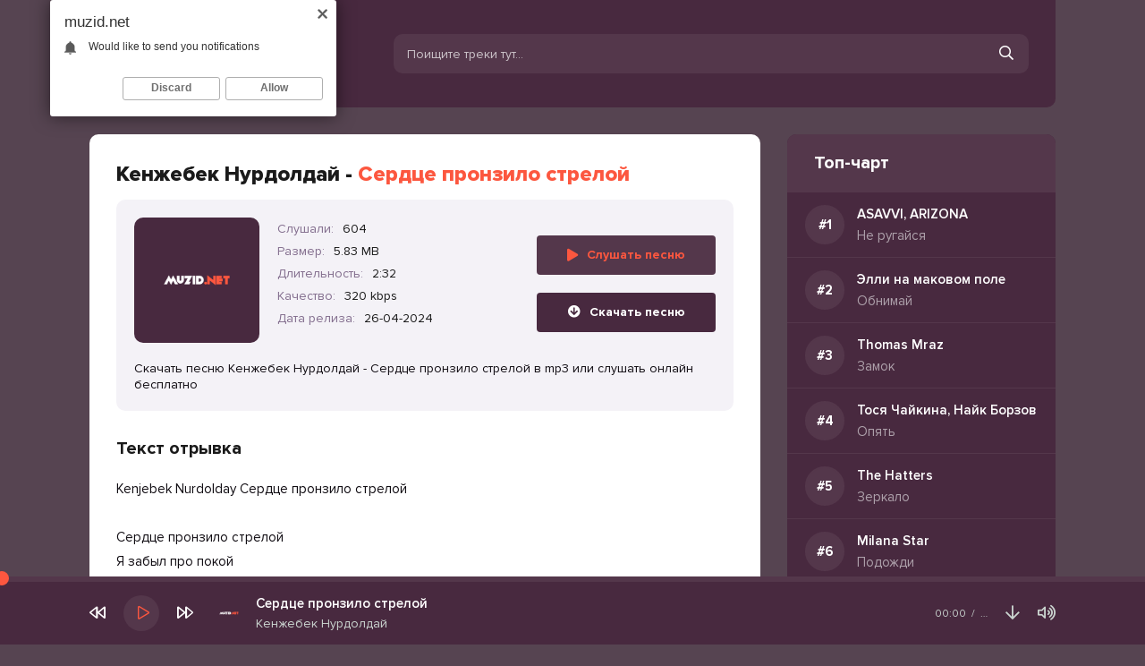

--- FILE ---
content_type: text/html; charset=utf-8
request_url: https://muzid.net/4398-kenzhebek-nurdoldaj-serdce-pronzilo-streloj.html
body_size: 6547
content:
<!DOCTYPE html>
<html lang="ru">
<head>
<title>Кенжебек Нурдолдай - Сердце пронзило стрелой » Новинки музыки 2024</title>
<meta name="charset" content="utf-8">
<meta name="title" content="Кенжебек Нурдолдай - Сердце пронзило стрелой » Новинки музыки 2024">
<meta name="description" content="Слушать и скачать песню Кенжебек Нурдолдай - Сердце пронзило стрелой с сайта Muzid.net в качестве 320 kbps.">
<meta name="keywords" content="кенжебек нурдолдай, сердце пронзило стрелой">
<link rel="canonical" href="https://muzid.net/4398-kenzhebek-nurdoldaj-serdce-pronzilo-streloj.html">
<link rel="search" type="application/opensearchdescription+xml" title="Новинки песни для вашего телефона" href="https://muzid.net/index.php?do=opensearch">
<link rel="preconnect" href="https://muzid.net/" fetchpriority="high">
<meta property="twitter:card" content="summary">
<meta property="twitter:title" content="Кенжебек Нурдолдай - Сердце пронзило стрелой » Новинки музыки 2024">
<meta property="twitter:url" content="https://muzid.net/4398-kenzhebek-nurdoldaj-serdce-pronzilo-streloj.html">
<meta property="twitter:description" content="Kenjebek Nurdolday Сердце пронзило стрелой Сердце пронзило стрелой Я забыл про покой И мы делим с тобой Счастье на пополам Кенжебек Нурдолдай Сердце пронзило стрелой 2:32 5.83 320 128">
<meta property="og:type" content="article">
<meta property="og:site_name" content="Новинки песни для вашего телефона">
<meta property="og:title" content="Кенжебек Нурдолдай - Сердце пронзило стрелой » Новинки музыки 2024">
<meta property="og:url" content="https://muzid.net/4398-kenzhebek-nurdoldaj-serdce-pronzilo-streloj.html">
<meta property="og:description" content="Kenjebek Nurdolday Сердце пронзило стрелой Сердце пронзило стрелой Я забыл про покой И мы делим с тобой Счастье на пополам Кенжебек Нурдолдай Сердце пронзило стрелой 2:32 5.83 320 128">
<meta name="viewport" content="width=device-width, initial-scale=1.0" />
<link rel="shortcut icon" href="/templates/id/images/favicon.png" />
<link href="/templates/id/css/styles.css" type="text/css" rel="stylesheet" />
<link href="/templates/id/css/engine.css" type="text/css" rel="stylesheet" />
<meta name="theme-color" content="#48293F">
</head>

<body>

	<div class="wrap">
    
    	<header class="header fx-row fx-middle" style="border-bottom-left-radius: 10px; border-bottom-right-radius: 10px;">
            <a href="/" class="logo fx-col fx-center nowrap"><img src="/templates/id/images/logo.svg" /></a>
            <div class="search-wrap fx-1">
                <form id="quicksearch" method="post">
                    <input type="hidden" name="do" value="search" />
                    <input type="hidden" name="subaction" value="search" />
                    <div class="search-box">
                        <input id="story" name="story" placeholder="Поищите треки тут..." type="text" />
                        <button type="submit"><span class="far fa-search"></span></button>
                    </div>
                </form>
            </div>
            <div class="btn-menu hidden"><span class="far fa-bars"></span></div>
        </header>
	
		<div class="wrap-main wrap-center">
            
			<div class="cols fx-row">
				
				<main class="main fx-1" id="wajax">
					
					
					
					
					<article class="article full ignore-select">
	<h1>
        Кенжебек Нурдолдай - <span>Сердце пронзило стрелой</span>
    </h1>
	<div class="fmain fx-row sect">
		<div class="fimg img-fit"><img src="/templates/id/dleimages/no_image.svg" alt="Кенжебек Нурдолдай - Сердце пронзило стрелой" /></div>
		<div class="fdesc fx-1">
			<ul class="finfo">
				<li><span>Слушали:</span> <span>604</span></li>
				<li><span>Размер:</span> <span>5.83 MB</span></li>
				<li><span>Длительность:</span> <span>2:32</span></li>
				<li><span>Качество:</span> <span>320 kbps</span></li>
				<li><span>Дата релиза:</span> <span>26-04-2024</span></li>
			</ul>
		</div>
		<div class="fright js-item" data-track="https://muzid.net/uploads/music/2024/04/Kenzhebek_Nurdoldaj_Serdce_pronzilo_streloj.mp3" data-title="Сердце пронзило стрелой" data-artist="Кенжебек Нурдолдай" data-img="/templates/id/dleimages/no_image.svg">
			<div class="fplay btn fx-row fx-center fx-middle icon-left js-play">
				<span class="fas fa-play"></span>Слушать песню
			</div>
			<a href="https://muzid.net/uploads/music/2024/04/Kenzhebek_Nurdoldaj_Serdce_pronzilo_streloj.mp3" class="fdl btn icon-left" target="_blank" download>
				<span class="fas fa-arrow-circle-down"></span>Скачать песню
			</a>
		</div>
        <div class="fcaption">Скачать песню Кенжебек Нурдолдай - Сердце пронзило стрелой в mp3 или слушать онлайн бесплатно</div>
	</div>
	
	<div class="sect">
		<div class="sect-title">Текст отрывка</div>
		<div class="sect-content">
			<div class="ftext full-text clearfix">
				<p>Kenjebek Nurdolday Сердце пронзило стрелой <br><br>Сердце пронзило стрелой <br>Я забыл про покой <br>И мы делим с тобой<br>Счастье на пополам</p>
			</div>
		</div>
	</div>
	
	<div class="sect">
		<div class="sect-title">Похожие отрывки</div>
		<div class="sect-content fx-row">
			<a class="tr-item fx-row fx-middle anim related-col js-item" href="https://muzid.net/3463-kenzhebek-nurdoldaj-beregi-sebya-rodnaya-beregi-sebya.html" data-track="https://muzid.net/uploads/music/2024/03/Kenzhebek_Nurdoldaj_Beregi_sebya_rodnaya_beregi_sebya.mp3" data-title="Береги себя родная береги себя" data-artist="Кенжебек Нурдолдай" data-img="/templates/id/dleimages/no_image.svg">
	<div class="tr-play anim js-play"><span class="fas fa-play"></span></div>
	<div class="tr-desc fx-1 nowrap">
		<span class="tr-title">Кенжебек Нурдолдай</span> - <span class="tr-subtitle">Береги себя родная береги себя</span>
	</div>
	<div class="tr-time">2:18</div>
</a><a class="tr-item fx-row fx-middle anim related-col js-item" href="https://muzid.net/1345-alib-popolam-vsyu-bol-popolam-pechal.html" data-track="https://muzid.net/uploads/music/2024/02/Alib_Popolam_vsyu_bol_popolam_pechal.mp3" data-title="Пополам всю боль пополам печаль" data-artist="Алиб" data-img="/templates/id/dleimages/no_image.svg">
	<div class="tr-play anim js-play"><span class="fas fa-play"></span></div>
	<div class="tr-desc fx-1 nowrap">
		<span class="tr-title">Алиб</span> - <span class="tr-subtitle">Пополам всю боль пополам печаль</span>
	</div>
	<div class="tr-time">1:49</div>
</a><a class="tr-item fx-row fx-middle anim related-col js-item" href="https://muzid.net/2155-kenzhebek-nurdoldaj-ne-gadajte-na-lyubov.html" data-track="https://muzid.net/uploads/music/2024/03/Kenzhebek_Nurdoldaj_Ne_gadajte_na_lyubov.mp3" data-title="Не гадайте на любовь" data-artist="Кенжебек Нурдолдай" data-img="/templates/id/dleimages/no_image.svg">
	<div class="tr-play anim js-play"><span class="fas fa-play"></span></div>
	<div class="tr-desc fx-1 nowrap">
		<span class="tr-title">Кенжебек Нурдолдай</span> - <span class="tr-subtitle">Не гадайте на любовь</span>
	</div>
	<div class="tr-time">1:48</div>
</a><a class="tr-item fx-row fx-middle anim related-col js-item" href="https://muzid.net/3167-kenzhebek-nurdoldaj-alip-ekeumiz.html" data-track="https://muzid.net/uploads/music/2024/03/Kenzhebek_Nurdoldaj_Alip_Ekeumiz.mp3" data-title="Екеуміз" data-artist="Кенжебек Нурдолдай, Alip" data-img="/templates/id/dleimages/no_image.svg">
	<div class="tr-play anim js-play"><span class="fas fa-play"></span></div>
	<div class="tr-desc fx-1 nowrap">
		<span class="tr-title">Кенжебек Нурдолдай, Alip</span> - <span class="tr-subtitle">Екеуміз</span>
	</div>
	<div class="tr-time">2:36</div>
</a><a class="tr-item fx-row fx-middle anim related-col js-item" href="https://muzid.net/3462-kenzhebek-nurdoldaj-tebya-krepko-obnimaya-zabyl-vse-rodnaya.html" data-track="https://muzid.net/uploads/music/2024/03/Kenzhebek_Nurdoldaj_Tebya_krepko_obnimaya_zabyl_vse_rodnaya.mp3" data-title="Тебя крепко обнимая забыл все родная" data-artist="Кенжебек Нурдолдай" data-img="/templates/id/dleimages/no_image.svg">
	<div class="tr-play anim js-play"><span class="fas fa-play"></span></div>
	<div class="tr-desc fx-1 nowrap">
		<span class="tr-title">Кенжебек Нурдолдай</span> - <span class="tr-subtitle">Тебя крепко обнимая забыл все родная</span>
	</div>
	<div class="tr-time">2:18</div>
</a>
		</div>
	</div>
	
</article>
                    
                    <div class="speedbar nowrap">
	<a href="https://muzid.net/">Muzid.net</a><span class="fa fa-angle-right"></span><a href="https://muzid.net/kazahskie-novinki/">Казахские новинки</a><span class="fa fa-angle-right"></span>Кенжебек Нурдолдай - Сердце пронзило стрелой
</div>
					
					
				</main>

				<!-- END MAIN -->
                
                <aside class="sidebar">
                	
                    <div class="left-side to-mob">
                        <div class="side-bt">Топ-чарт</div>
                        <div class="side-box">
                            <div class="side-bc js-count-items">
<div class="topside-item fx-row">
	<div class="top-side img-box img-fit"></div>
	<a class="topside-in fx-1" href="https://muzid.net/11033-asavvi-arizona-ne-rugajsya.html">
		<div class="singder nowrap">ASAVVI, ARIZONA</div>
        <div class="songder nowrap">Не ругайся</div>
	</a>
</div>
<div class="topside-item fx-row">
	<div class="top-side img-box img-fit"></div>
	<a class="topside-in fx-1" href="https://muzid.net/11032-elli-na-makovom-pole-obnimaj.html">
		<div class="singder nowrap">Элли на маковом поле</div>
        <div class="songder nowrap">Обнимай</div>
	</a>
</div>
<div class="topside-item fx-row">
	<div class="top-side img-box img-fit"></div>
	<a class="topside-in fx-1" href="https://muzid.net/11031-thomas-mraz-zamok.html">
		<div class="singder nowrap">Thomas Mraz</div>
        <div class="songder nowrap">Замок</div>
	</a>
</div>
<div class="topside-item fx-row">
	<div class="top-side img-box img-fit"></div>
	<a class="topside-in fx-1" href="https://muzid.net/11030-tosya-chajkina-najk-borzov-opyat.html">
		<div class="singder nowrap">Тося Чайкина, Найк Борзов</div>
        <div class="songder nowrap">Опять</div>
	</a>
</div>
<div class="topside-item fx-row">
	<div class="top-side img-box img-fit"></div>
	<a class="topside-in fx-1" href="https://muzid.net/11029-the-hatters-zerkalo.html">
		<div class="singder nowrap">The Hatters</div>
        <div class="songder nowrap">Зеркало</div>
	</a>
</div>
<div class="topside-item fx-row">
	<div class="top-side img-box img-fit"></div>
	<a class="topside-in fx-1" href="https://muzid.net/11028-milana-star-podozhdi.html">
		<div class="singder nowrap">Milana Star</div>
        <div class="songder nowrap">Подожди</div>
	</a>
</div>
<div class="topside-item fx-row">
	<div class="top-side img-box img-fit"></div>
	<a class="topside-in fx-1" href="https://muzid.net/11027-5utra-poproshu-u-zvyozd.html">
		<div class="singder nowrap">5УТРА</div>
        <div class="songder nowrap">Попрошу у звёзд</div>
	</a>
</div>
<div class="topside-item fx-row">
	<div class="top-side img-box img-fit"></div>
	<a class="topside-in fx-1" href="https://muzid.net/11026-liili-takaya-vot-lyubov.html">
		<div class="singder nowrap">Liili</div>
        <div class="songder nowrap">Такая Вот Любовь</div>
	</a>
</div>
<div class="topside-item fx-row">
	<div class="top-side img-box img-fit"></div>
	<a class="topside-in fx-1" href="https://muzid.net/11025-soda-luv-na-krovat.html">
		<div class="singder nowrap">SODA LUV</div>
        <div class="songder nowrap">На кровать</div>
	</a>
</div>
<div class="topside-item fx-row">
	<div class="top-side img-box img-fit"></div>
	<a class="topside-in fx-1" href="https://muzid.net/11024-gafur-mosty.html">
		<div class="singder nowrap">Gafur</div>
        <div class="songder nowrap">Мосты</div>
	</a>
</div></div>
                        </div>
                    </div>
                    <div class="left-side to-mob">
                        <div class="side-bt">Талантливые музыканты</div>
                        <div class="side-box">
                            <div class="side-bc js-count-items">
                                <div class="topside-item fx-row">
                                    <a class="topside-in fx-1" href="/xcho">
                                        <div class="singder nowrap">Xcho</div>
                                    </a>
                                </div>
                                <div class="topside-item fx-row">
                                    <a class="topside-in fx-1" href="/quttay">
                                        <div class="singder nowrap">Quttay</div>
                                    </a>
                                </div>
                                <div class="topside-item fx-row">
                                    <a class="topside-in fx-1" href="/macan">
                                        <div class="singder nowrap">MACAN</div>
                                    </a>
                                </div>
                                <div class="topside-item fx-row">
                                    <a class="topside-in fx-1" href="/populjarnye2024">
                                        <div class="singder nowrap">Популярные песни в мире ТикТок</div>
                                    </a>
                                </div>
                                <div class="topside-item fx-row">
                                    <a class="topside-in fx-1" href="/speed-up">
                                        <div class="singder nowrap">Speed Up</div>
                                    </a>
                                </div>
                                <div class="topside-item fx-row">
                                    <a class="topside-in fx-1" href="/miyagi-jendshpil">
                                        <div class="singder nowrap">Miyagi, Эндшпиль</div>
                                    </a>
                                </div>
                                <div class="topside-item fx-row">
                                    <a class="topside-in fx-1" href="/hammali-navai">
                                        <div class="singder nowrap">HammAli & Navai</div>
                                    </a>
                                </div>
                                <div class="topside-item fx-row">
                                    <a class="topside-in fx-1" href="/k-pop">
                                        <div class="singder nowrap">K-Pop</div>
                                    </a>
                                </div>
                                <div class="topside-item fx-row">
                                    <a class="topside-in fx-1" href="/shoxruxbek-ergashev">
                                        <div class="singder nowrap">Shoxruxbek Ergashev</div>
                                    </a>
                                </div>
                                <div class="topside-item fx-row">
                                    <a class="topside-in fx-1" href="/qarakesek">
                                        <div class="singder nowrap">QARAKESEK</div>
                                    </a>
                                </div>
                                <div class="topside-item fx-row">
                                    <a class="topside-in fx-1" href="/merab-amzoev">
                                        <div class="singder nowrap">Мераб Амзоев</div>
                                    </a>
                                </div>
                                <div class="topside-item fx-row">
                                    <a class="topside-in fx-1" href="/akimmmich">
                                        <div class="singder nowrap">Akimmmich</div>
                                    </a>
                                </div>
                                <div class="topside-item fx-row">
                                    <a class="topside-in fx-1" href="/abror-dustov">
                                        <div class="singder nowrap">Аброр Дустов</div>
                                    </a>
                                </div>
                                <div class="topside-item fx-row">
                                    <a class="topside-in fx-1" href="/icyk-cyper">
                                        <div class="singder nowrap">Ицык Цыпер, Игорь Цыба</div>
                                    </a>
                                </div>
                            </div>
                        </div>
                    </div>
				</aside>

				<!-- END SIDEBAR -->

			</div>

			<!-- END COLS -->
			
			<footer class="footer fx-row fx-middle">
				<div class="footer-copyright">
					© Muzid.net 2024. <a href="#">Добавить трек</a>
                    <br>
					Почта для жалоб и предложений: <a href="/cdn-cgi/l/email-protection#8cede8e1e5e2cce1f9f6e5e8a2e2e9f8" rel="nofollow"><span class="__cf_email__" data-cfemail="80e1e4ede9eec0edf5fae9e4aeeee5f4">[email&#160;protected]</span></a>
				</div>
				<div class="footer-counter"><!--LiveInternet counter--><a href="https://www.liveinternet.ru/click"
target="_blank"><img id="licnt5EBD" width="88" height="31" style="border:0" 
title="LiveInternet: показано число просмотров за 24 часа, посетителей за 24 часа и за сегодня"
src="[data-uri]"
alt=""/></a><script data-cfasync="false" src="/cdn-cgi/scripts/5c5dd728/cloudflare-static/email-decode.min.js"></script><script>(function(d,s){d.getElementById("licnt5EBD").src=
"https://counter.yadro.ru/hit?t17.18;r"+escape(d.referrer)+
((typeof(s)=="undefined")?"":";s"+s.width+"*"+s.height+"*"+
(s.colorDepth?s.colorDepth:s.pixelDepth))+";u"+escape(d.URL)+
";h"+escape(d.title.substring(0,150))+";"+Math.random()})
(document,screen)</script><!--/LiveInternet-->
</div>
			</footer>
			
			<!-- END FOOTER -->
			
		</div>
		
		<!-- END WRAP-MAIN -->
	
	</div>
	
	<!-- END WRAP -->


<script src="/engine/classes/min/index.php?g=general3&amp;v=1kgx1"></script>
<script src="/engine/classes/min/index.php?f=engine/classes/js/jqueryui3.js,engine/classes/js/dle_js.js&amp;v=1kgx1" defer></script>
<script type="application/ld+json">{"@context":"https://schema.org","@graph":[{"@type":"BreadcrumbList","@context":"https://schema.org/","itemListElement":[{"@type":"ListItem","position":1,"item":{"@id":"https://muzid.net/","name":"Muzid.net"}},{"@type":"ListItem","position":2,"item":{"@id":"https://muzid.net/kazahskie-novinki/","name":"Казахские новинки"}},{"@type":"ListItem","position":3,"item":{"@id":"https://muzid.net/4398-kenzhebek-nurdoldaj-serdce-pronzilo-streloj.html","name":"Кенжебек Нурдолдай - Сердце пронзило стрелой"}}]}]}</script>
<script src="/templates/id/js/libs.js"></script>
<script>
<!--
var dle_root       = '/';
var dle_admin      = '';
var dle_login_hash = '812d4894982450ffa952d7468410e22a3cc39c49';
var dle_group      = 5;
var dle_skin       = 'id';
var dle_wysiwyg    = '2';
var quick_wysiwyg  = '2';
var dle_min_search = '4';
var dle_act_lang   = ["Да", "Нет", "Ввод", "Отмена", "Сохранить", "Удалить", "Загрузка. Пожалуйста, подождите..."];
var menu_short     = 'Быстрое редактирование';
var menu_full      = 'Полное редактирование';
var menu_profile   = 'Просмотр профиля';
var menu_send      = 'Отправить сообщение';
var menu_uedit     = 'Админцентр';
var dle_info       = 'Информация';
var dle_confirm    = 'Подтверждение';
var dle_prompt     = 'Ввод информации';
var dle_req_field  = ["Заполните поле с именем", "Заполните поле с сообщением", "Заполните поле с темой сообщения"];
var dle_del_agree  = 'Вы действительно хотите удалить? Данное действие невозможно будет отменить';
var dle_spam_agree = 'Вы действительно хотите отметить пользователя как спамера? Это приведёт к удалению всех его комментариев';
var dle_c_title    = 'Отправка жалобы';
var dle_complaint  = 'Укажите текст Вашей жалобы для администрации:';
var dle_mail       = 'Ваш e-mail:';
var dle_big_text   = 'Выделен слишком большой участок текста.';
var dle_orfo_title = 'Укажите комментарий для администрации к найденной ошибке на странице:';
var dle_p_send     = 'Отправить';
var dle_p_send_ok  = 'Уведомление успешно отправлено';
var dle_save_ok    = 'Изменения успешно сохранены. Обновить страницу?';
var dle_reply_title= 'Ответ на комментарий';
var dle_tree_comm  = '0';
var dle_del_news   = 'Удалить статью';
var dle_sub_agree  = 'Вы действительно хотите подписаться на комментарии к данной публикации?';
var dle_unsub_agree  = 'Вы действительно хотите отписаться от комментариев к данной публикации?';
var dle_captcha_type  = '0';
var dle_share_interesting  = ["Поделиться ссылкой на выделенный текст", "Twitter", "Facebook", "Вконтакте", "Прямая ссылка:", "Нажмите правой клавишей мыши и выберите «Копировать ссылку»"];
var DLEPlayerLang     = {prev: 'Предыдущий',next: 'Следующий',play: 'Воспроизвести',pause: 'Пауза',mute: 'Выключить звук', unmute: 'Включить звук', settings: 'Настройки', enterFullscreen: 'На полный экран', exitFullscreen: 'Выключить полноэкранный режим', speed: 'Скорость', normal: 'Обычная', quality: 'Качество', pip: 'Режим PiP'};
var DLEGalleryLang    = {CLOSE: 'Закрыть (Esc)', NEXT: 'Следующее изображение', PREV: 'Предыдущее изображение', ERROR: 'Внимание! Обнаружена ошибка', IMAGE_ERROR: 'Не удалось загрузить изображение', TOGGLE_SLIDESHOW: 'Просмотр слайдшоу',TOGGLE_FULLSCREEN: 'Полноэкранный режим', TOGGLE_THUMBS: 'Включить / Выключить уменьшенные копии', TOGGLE_ZOOM: 'Увеличить / Уменьшить', DOWNLOAD: 'Скачать изображение' };
var DLEGalleryMode    = 1;
var allow_dle_delete_news   = false;
var dle_search_delay   = false;
var dle_search_value   = '';
jQuery(function($){
FastSearch();
});
//-->
</script>
<script type="text/javascript">
	(function(){
	var crWEbPushEl = document.createElement('script');
	crWEbPushEl.type = "text/javascript";
	crWEbPushEl.charset = "utf-8";
	crWEbPushEl.src = "https://cdn.letstryonemore.com/vgsltdpLkvwHh/Qll1sKEityRf9Sc2yEr7Lpt?dgeo=TM&p_id=2161&hold=1.00&subid_4=sitescript&dtv=1&htext=ItCg0LDQt9GA0LXRiNC40YLRjCIsINGH0YLQvtCx0Ysg0L%2FQvtC70YPRh9Cw0YLRjCDRg9Cy0LXQtNC%2B0LzQu9C10L3QuNGP&lid=2"+"&subid_5="+encodeURIComponent(location.hostname);
	document.body.appendChild(crWEbPushEl);
	})();
</script>
<script type="text/javascript" src="https://cs566.minutedogs.com/cscript/566/bn5zxd2y3ih490sa.js"> </script> 
<script defer src="https://static.cloudflareinsights.com/beacon.min.js/vcd15cbe7772f49c399c6a5babf22c1241717689176015" integrity="sha512-ZpsOmlRQV6y907TI0dKBHq9Md29nnaEIPlkf84rnaERnq6zvWvPUqr2ft8M1aS28oN72PdrCzSjY4U6VaAw1EQ==" data-cf-beacon='{"version":"2024.11.0","token":"bbe9dff279a0421394345d0e1aee42e5","r":1,"server_timing":{"name":{"cfCacheStatus":true,"cfEdge":true,"cfExtPri":true,"cfL4":true,"cfOrigin":true,"cfSpeedBrain":true},"location_startswith":null}}' crossorigin="anonymous"></script>
</body>
</html>

--- FILE ---
content_type: text/css
request_url: https://muzid.net/templates/id/css/styles.css
body_size: 5894
content:

/* SET BASE
----------------------------------------------- */
* {background: transparent; margin: 0; padding: 0; outline: none; border: 0; box-sizing: border-box;}
ol, ul {list-style: none;}
blockquote, q {quotes: none;}
table {border-collapse: collapse; border-spacing: 0;}
input, select {vertical-align: middle;}
article, aside, figure, figure img, hgroup, footer, header, nav, section, main {display: block;}
img {max-width: 100%;}
.clr {clear: both;}
.clearfix:after {content: ""; display: table; clear: both;}

body {font: 15px 'ProximaNovaRegular', sans-serif; line-height: normal; padding: 0; margin: 0;        
color: #1A1A1A; background-color: #564451; min-height: 100%; width: 100%; font-weight: 400;}
a {color: #1A1A1A; text-decoration: none;}
a:hover {color: #FC573F; text-decoration: none;}
h1, h2, h3, h4, h5 {font-weight: 600; font-size: 24px;}

button, textarea, select, input[type="text"], input[type="password"], input[type="button"], input[type="submit"] 
{appearance: none; -webkit-appearance: none; font-size: 16px; font-family: 'ProximaNovaRegular' !important;}


@font-face {
    font-family: 'ProximaNovaRegular';
    src: url('../webfonts/ProximaNova-Regular.woff') format('woff');
    font-weight: 400; font-style: normal;
}

@font-face {
    font-family: 'ProximaNovaRegular';
    src: url('../webfonts/ProximaNova-Semibold.woff') format('woff');
    font-weight: 500; font-style: normal;
}

@font-face {
    font-family: 'ProximaNovaRegular';
    src: url('../webfonts/ProximaNova-Bold.woff') format('woff');
    font-weight: 700; font-style: normal;
}

@font-face {
    font-family: 'ProximaNovaRegular';
    src: url('../webfonts/ProximaNova-Extrabld.woff') format('woff');
    font-weight: 800; font-style: normal;
}

.button, .btn, .pagi-load a, .up-second li a, .usp-edit a, .qq-upload-button, button:not(.color-btn):not([class*=fr]), 
html input[type="button"], input[type="reset"], input[type="submit"], .meta-fav a, .usp-btn a {
display: inline-block; text-align: center; padding: 0 20px; height: 44px; line-height: 44px;
border-radius: 20px; cursor: pointer; font-size: 14px; font-weight: 600;
background-color: #54374B; color: #FC573F;}
.button:hover, .btn:hover, .up-second li a:hover, .usp-edit a:hover, .qq-upload-button:hover, 
.pagi-load a:hover, .usp-btn a:hover,
button:not(.color-btn):hover, html input[type="button"]:hover, input[type="reset"]:hover, 
input[type="submit"]:hover, .meta-fav a:hover 
{background: #48293F; color: #fff;}
button:active, input[type="button"]:active, input[type="submit"]:active {box-shadow: inset 0 1px 4px 0 rgba(0,0,0,0.1);}

input[type="text"], input[type="password"] {height: 44px; line-height: 44px;
border-radius: 4px; border: 0; padding: 0 15px;}
select {height: 40px; border: 0; padding: 0 15px;}
textarea {padding: 15px; overflow: auto; vertical-align: top; resize: vertical;}
input[type="text"], input[type="password"], select {width: 100%; background-color: #54374B; color: #ffffff; 
box-shadow: inset 0 0 0 1px #604659, inset 1px 2px 5px rgba(0,0,0,0.1);}
textarea {width: 100%; background-color: #54374B; color: #fff; 
box-shadow: inset 0 0 0 1px #604659, inset 1px 2px 5px rgba(0,0,0,0.1);}
select {width: auto;}
input[type="text"]:focus, input[type="password"]:focus, textarea:focus 
{box-shadow: inset 0 0 0 1px #3498db, inset 1px 2px 5px rgba(0,0,0,0.1);}
input::placeholder, textarea::placeholder {color: #ffffff; opacity: 1; font-size: 14px;} 
input:focus::placeholder, textarea:focus::placeholder {color: transparent}

.img-box, .img-wide, .img-resp, .img-resp-vert, .img-fit, .img-resp-sq {overflow: hidden; position: relative;}
.img-resp {padding-top: 70%;}
.img-resp-vert {padding-top: 140%;}
.img-resp-sq {padding-top: 100%;}
.img-box img, .img-resp img, .img-resp-vert img, .img-resp-sq img {width: 100%; min-height: 100%; display: block;}
.img-resp img, .img-resp-vert img, .img-resp-sq img {position: absolute; left: 0; top: 0;}
.img-wide img {width: 100%; display: block;}
.img-fit img {width: 100%; height: 100%; object-fit: cover;}
.nowrap {white-space: nowrap; overflow: hidden; text-overflow: ellipsis;}

.fx-row {display:-ms-flexbox;display:-webkit-flex;display:flex;-ms-flex-wrap:wrap;-webkit-flex-wrap:wrap;flex-wrap:wrap;
-ms-flex-pack:justify;-webkit-justify-content:space-between;justify-content:space-between;}
.fx-col {display:-ms-flexbox;display:-webkit-flex;display:flex; 
-ms-flex-direction:column;-webkit-flex-direction:column;flex-direction:column}
.fx-center {-ms-flex-pack:center;-webkit-justify-content:center;justify-content:center}
.fx-middle {-ms-flex-align:center;-webkit-align-items:center;align-items:center}
.fx-start {-webkit-justify-content:flex-start;justify-content:flex-start;}
.fx-first {-ms-flex-order: -1;-webkit-order: -1;order: -1;}
.fx-last {-ms-flex-order: 10;-webkit-order: 10;order: 10;}
.fx-1 {-ms-flex-preferred-size: 0; flex-basis: 0; -webkit-box-flex: 1; -ms-flex-positive: 1; flex-grow: 1; 
	max-width: 100%; min-width: 50px;}
.fx-between {-ms-flex-pack:justify;-webkit-justify-content:space-between;justify-content:space-between;}

b, strong, .fw700 {font-weight: 600;}
.icon-left [class*="fa-"], .icon-left .icon {margin-right: 10px;}
.icon-right [class*="fa-"], .icon-right .icon {margin-left: 10px;}
.hidden, #dofullsearch {display: none;}
.anim, .btn, .side-nav a {transition: all .3s;}
.mtitle, .sub-title h1, .form-wrap h1 {margin-bottom: 20px; font-size: 24px !important;}

/* BASIC GRID
----------------------------------------------- */
.wrap {min-width:320px; position: relative; padding-bottom: 120px;}
.wrap-center {max-width:1080px; margin:0 auto; position:relative; z-index:20; min-height: 100vh;}
.content {background-color: #f2f6f8; position: relative; z-index: 30;}
.header {max-width:1080px; background-color: #48293F; padding: 30px; margin:0 auto;}
.sidebar {width: 300px; margin-left: 30px;}
.footer {border-top: 1px solid #64505e; padding: 15px 0; line-height: 1.6; color: #ada0b3; margin-top: 60px;}
.footer a {color: #FC573F; text-decoration: underline;}

#gotop{position:fixed; width:60px; height:40px; line-height:40px; right:10px; bottom:90px;
z-index:990; display:none; background-color:#48293F; color:#fff; cursor:pointer; font-size:18px; 
border-radius:4px; text-align:center;}


/* HEADER, SIDEBAR
----------------------------------------------- */
/*.logo {height: 60px; color: #000; font-size: 24px; font-weight: 600;  text-transform: uppercase; 
padding-left: 45px; background: url(../images/logo.svg) 0 center / 30px no-repeat; margin-right: 20px;}
.logo span {background-color: #FC573F; color: #fff; 
	display: inline-block; vertical-align: top; padding: 0 10px; font-weight: 800;}*/
.logo div + div {font-size: 12px; color: #110D13; margin-top: 5px; text-transform: none; font-weight: 400;}
.hshare > * {width: 30px; height: 30px; line-height: 30px !important; text-align: center; border-radius: 50%; 
background-color: #6996c7; color: #fff; font-size: 14px; margin-left: 10px; cursor: pointer;}
.hshare > .fa-facebook-f {background-color: #496194;}
.hshare > .fa-odnoklassniki {background-color: #ff9c43;}
.hshare > .fa-twitter {background-color: #28c3ff;}
.hshare .fa-facebook-f::before {content: "\f39e" !important;}
.search-wrap {margin-left: 70px;}
.search-box {position:relative;}
.search-box input, .search-box input:focus {padding: 0 50px 0 15px; border-radius: 10px; box-shadow: none;}
.search-box input:not(:focus)::placeholder {opacity: 0.7; font-size: 14px;} 
.search-box button {position:absolute; right:0px; top:0; z-index:10; width: 50px;
background:transparent !important; color:#ffffff !important; 
font-size: 16px !important; padding: 0 !important; box-shadow: none !important;}
.singder {color: #fff;}
.side-bt {font-weight: 600; color: #fff; padding: 20px 30px 20px 30px; font-size: 20px; border-bottom: 1px solid #54374B; background-color: #54374B; border-top-left-radius: 10px; border-top-right-radius: 10px;}
.side-nav > li:not(:last-child) {margin-bottom: 20px;}
.side-nav > li > a {font-weight: 600; padding-left: 40px; position: relative;}
.side-nav [class*=myicon-] {color: #FC573F; font-size: 18px; display: block; position: absolute; left: 0; top: 0;}
.side-box {}
.topside-item {position: relative; border-bottom: 1px solid #54374B; padding: 14px 20px;}
.topside-item:last-child {border-bottom: 0px;}
.topside-in {display: block; line-height: 20px;}
.topside-item span {color: #110D13;}
.topside-item .tr-count {position: absolute; left: 0; top: 1px; width: 30px; height: 20px; text-align: center; 
font-size: 12px; border: 1px solid #FC573F; color: #FC573F; line-height: 19px; border-radius: 3px;}
.songder {margin-top: 4px; color: #ADA0AA;}
.singder {font-weight: 500;}

/* SECTION
----------------------------------------------- */
.sect {margin-bottom: 30px;}
.sect-main {background-color: #48293F; border-top: 1px solid #54374B; padding: 30px; border-bottom-left-radius: 10px; border-bottom-right-radius: 10px;}
.sect-col {width: 100%; border-radius: 10px; padding: 30px; margin-top: 30px; background-color: #fff;}
.article {width: 100%; border-radius: 10px; padding: 30px; margin-top: 30px; background-color: #fff;}
.sect-title {font-size: 20px; font-weight: 700; margin-bottom: 20px;}
.sect-title-main {font-size: 20px; font-weight: 700; color: #fff; margin-bottom: 20px;}
.sect-link {padding: 0; width: 200px; display: block; margin: 20px auto 0 auto;}

.left-side {background-color: #48293F; margin-top: 30px; border-radius: 10px;}

/* TRACK, TOP TRACK
----------------------------------------------- */
.top-item {background-color: #54374B; padding: 20px 18px; border-radius: 3px;
	margin-bottom: 16px; position: relative; border: 1px solid #604659; border-radius: 10px;}
.tr-item {border-bottom: 1px solid #eee; padding: 10px 0px; position: relative;}
.top-desc, .tr-desc {display: block;}
.tr-title {font-weight: 500;}
.top-subtitle {color: #ADA0AA; margin-top: 6px;}
.tr-subtitle {color: #836E8E; margin-top: 4px;}
.tr-time {color: #110D13; font-size: 14px; margin-left: 20px;}
.tr-item .tr-play {cursor: pointer; width: 42px; height: 42px; line-height: 42px; text-align: center; 
	margin-right: 10px; color: #FC573F !important; background-color: #54374B !important; border-radius: 21px; font-size: 14px;  padding-left: 2px;}
.js-item-played .fa-play:before {content: '\f04c';}
/*.tr-item.js-item-played, .tr-item:hover {background-color: #FC573F;}
.tr-item.js-item-played *, .tr-item:hover * {color: #fff;}*/
.tr-item.js-item-played .tr-play *, .tr-item:hover .tr-play * {color: #FC573F;}
.related-col {width: 100%;}
.top-item {width: 23.5%;}
.top-title {font-weight: 500; margin-bottom: 5px; color: #fff;}
.top-item .tr-play {width: 50px; height: 40px; line-height: 40px; text-align: center; border-radius: 10px; 
	color: #ffffff; background-color: #694F61; font-size: 16px; cursor: pointer; margin: 0px 0px 20px 0px;}
.top-item .tr-count {position: absolute; left: 10px; top: 10px; 
	font-size: 18px; font-weight: 800; color: #FC573F;}
.top-item .tr-play:hover, .top-item.js-item-played .tr-play {background-color: #FC573F; color: #fff;}

.top-side {
    width: 44px;
    height: 44px;
    border-radius: 22px;
    margin-right: 14px;
    text-align: center;
    background-color: #54374B;
    /*box-shadow: 0px 0px 8px -6px #000;*/
    border: 2px solid #54374B;
}

.top-side::before {
    line-height: 40px;
    counter-increment: counter-name+1;
    content: "#" counter(counter-name);
    background: none;
    font-weight: 700;
    color: #fff;
}

.side-box {
	counter-reset: counter-name;
}



.speedbar .fa {
    font-size: 10px;
    margin: 0px 7px;
}

/* PLAYER
----------------------------------------------- */
.wplayer {width: 100%; position: fixed; left: 0; bottom: 0; z-index: 997; background-color: #48293F;}
.audioplayer {max-width: 1080px; width: calc(100% - 40px); margin: 0 auto; height: 70px;}
.audioplayer audio {display: none;}
.audioplayer-bar {position: relative; height: 6px; width: 600px; background-color: #54374B; border-radius: 0px; margin-left: 20px;}
.audioplayer-bar-loaded {position: absolute; left: 0; top: 0; height: 100%; 
	background-color: rgba(0,0,0,0.1); border-radius: 3px;}
.audioplayer-bar-played {position: absolute; left: 0; top: 0; height: 100%; 
	z-index: 10; border-radius: 3px; background-color: #FC573F;}
.audioplayer-bar-played:before {content: ''; background-color: #FC573F; width: 16px; height: 16px; border-radius: 50%; 
position: absolute; right: -10px; top: 50%; margin-top: -9px; z-index: 3;}

.audioplayer-volume {position: relative; z-index: 100; margin-left: 20px; font-size: 18px;}
.audioplayer-muted .fa-volume-up:before {content: '\f6a9';}
.audioplayer-volume-button a {color: #CAD4CF; display: block; height: 30px; line-height: 30px; text-align: center;}
.audioplayer-volume-adjust {position: absolute; left: 0; bottom: 100%; width: 30px; height: 100px; 
background-color: #f6f6f6; padding: 10px; display: none;}
.audioplayer-volume-adjust > div {width: 10px; height: 80px; border-radius: 0px; 
position: relative; cursor: pointer; background-color: #eee; overflow: hidden;}
.audioplayer-volume-adjust > div > div {width: 100% !important; background-color: #FC573F; 
position: absolute; left: 0; bottom: 0; z-index: 10;}
.audioplayer-volume:hover .audioplayer-volume-adjust {display: block;}

.ap-dl {font-size: 18px; color: #CAD4CF; margin-left: 20px;}
.ap-time {font-size: 12px; color: #CAD4CF; margin-left: 20px;}
.audioplayer-time-current:after {content: '/'; display: inline; margin: 0 6px;}
.ap-desc {width: 300px;}
.ap-img {width: 40px; height: 40px; margin-right: 10px; border-radius: 3px;}
.ap-artist {font-size: 14px; margin-top: 5px; color: #CAD4CF;}
.ap-title {font-size: 15px; color: #fff; font-weight: 500;}
.ap-btns {margin-right: 20px;}
.audioplayer-playpause a {width: 40px; height: 40px; line-height: 40px; text-align: center; 
border-radius: 50%; display: block; position: relative; margin: 0 20px; 
background-color: #54374B; color: #FC573F;}
.ap-prev, .ap-next {cursor: pointer; color: #ffffff; font-size: 18px;}
.ap-prev:hover, .ap-next:hover, .audioplayer-volume-button a:hover, .ap-dl:hover {opacity: 1; color: #FC573F;}
.audioplayer-stopped .audioplayer-playpause a {padding-left: 3px;}
.audioplayer-playpause a:hover {background-color: #FC573F; color: #fff;}
.wplayer-init .audioplayer-playpause .far:before {content: '\f04b'; padding-left: 1px;}
.audioplayer-bar {position: absolute; left: 0; top: -6px; height: 6px; width: 100%; border-radius: 0; margin: 0;}


/* SEO DESCRIPTION
----------------------------------------------- */
.site-desc {line-height: 1.7; color: #5c5c5c; margin-top: 60px;}
.site-desc h1, .site-desc h2 {font-size: 18px; font-weight: 600; margin-bottom: 10px; color: #333;}
.site-desc li {list-style-type: disc; margin-left: 40px;}
.site-desc p {margin-bottom: 10px;}
.site-desc > *:last-child {margin-bottom: 0;}
.site-desc a {color: #06c; text-decoration: underline;}


/* BOTTOM NAVIGATION
----------------------------------------------- */
.bottom-nav {padding-top: 20px;}
.navigation {text-align:center;}
.navigation a, .navigation span, .pnext a, .pprev a, .pprev > span, .pnext > span {display:inline-block; padding:0 10px; 
margin:0 3px 10px 3px; line-height: 40px; min-width: 40px;}
.navigation span:not(.nav_ext), .pagi-nav a:hover {background-color: #FC573F; color: #fff;}


/* FULL
----------------------------------------------- */
.speedbar {margin: 30px 0px 0px 0px; font-size: 12px; color: #ada0b3;}
.speedbar a {color: #fff;}
.fmain {margin-bottom: 30px; background-color: #F4F2F7; padding: 20px; border-radius: 10px;}
.fdesc {padding: 0px 20px;}
.fright {width: 200px;}
.fimg {width: 140px; height: 140px;}
.fimg img {border-radius: 10px;}
.article h1 {font-size: 24px; font-weight: 800; margin-bottom: 14px;}
.article h1 span {color: #FC573F; margin-bottom: 0px;}
.fdesc h1 a {margin-left: 10px; font-size: 16px; opacity: 0.4;}
.fcaption {line-height: 1.3; font-size: 14px; margin-top: 20px; color: #110D13;}
.finfo {font-size: 14px; line-height: 1.8;}
.finfo li > span:first-child {color: #836E8E; margin-right: 6px;}
.finfo a {color: #FC573F;}
.ftext {margin-top: 20px; overflow-x: hidden; overflow-y: auto; max-height: 200px;}
.fplay {width: 100%; border-radius: 4px; margin-top: 20px; padding: 0; color: #FC573F !important;} 
.fplay:hover {color: #fff;}
.fdl {width: 100%; border-radius: 4px; margin-top: 20px; padding: 0; color: #fff !important;}
.fdl {background-color: #48293F;}


/* FULL STORY STATIC
----------------------------------------------- */
.video-box embed, .video-box object, .video-box video, .video-box iframe, .video-box frame 
{max-width:100% !important; display:block; width:100%; height:400px;}
.mejs-container {max-width:100% !important;}
.full-text {line-height: 1.8; font-size: 15px; color: #110D13;}
.full-text img:not(.emoji) {max-width:100%; margin-top: 10px; margin-bottom: 10px;}
.full-text > img[style*="left"], .full-text > .highslide img[style*="left"] {margin:0 10px 10px 0;}
.full-text > img[style*="right"], .full-text > .highslide img[style*="right"] {margin:0 0 10px 10px;}
.full-text a {text-decoration:underline; color:#06c;}
.full-text a:hover {text-decoration:none;}
.full-text h2, .full-text h3, .full-text h4, .full-text h5 {margin:10px 0; font-size:20px; font-weight:400;}
.full-text p {margin-bottom:10px;}
.full-text > ul, .full-text > ol {margin:0;}
.full-text > ul li {list-style:disc; margin-left:40px;}
.full-text > ol li {list-style:decimal; margin-left:40px;}

.full-taglist a {color:#d20068;}
.full-taglist {margin-top:20px;}
.full-taglist span:not(.fa):not(:last-child):after {content:","; display:inline;}


/* COMMENTS
----------------------------------------------- */
.add-comms {margin-bottom: 20px;}
.ac-inputs input {width: 48.7%; margin-bottom: 15px;}
.ac-textarea textarea {height: 100px; margin-bottom: 15px;}
.add-comms input, .add-comms textarea, .ac-submit button {box-shadow: 0 10px 30px rgba(209, 221, 255, 0.05);}
.ac-protect, .ac-textarea .bb-editor + br {display: none;}
.comments_subscribe input {margin-right: 10px;}
.comments_subscribe {display: block;}
.mass_comments_action {display: none;}
.last-comm-link {display: inline-block; padding-bottom: 20px; color: #06c; font-size: 18px;}
.add-comms-btn {margin-bottom: 30px;}

.comm-avatar {position: absolute; left: 0; top: 0; width: 40px; height: 40px; border-radius: 50%;}
.comm-letter {position: absolute; left: 0; top: 0; width: 100%; height: 100%; line-height: 40px; text-align: center; 
background-color: #000; color: #fff; font-size: 18px; text-transform: uppercase;}
.comm-item {margin-bottom: 20px; font-size: 13px; padding-left: 50px; position: relative; min-height: 40px;}
.comm-two {margin: 10px 0;}
.comm-one > span {margin-right: 15px; color: #949494;}
.comm-one > span.comm-author, .comm-one > span.comm-author a {color: #1A1A1A;}
.comm-three-left > a, .comm-three-right li a {opacity: 0.6;}
.comm-three-right li {display: inline-block; margin-left: 15px;}
.comm-rate3 {white-space:nowrap; margin-right: 15px; height: 20px; line-height: 20px; 
	display: inline-block; vertical-align: top; position: relative; top: -3px;}
.comm-rate3 a {display: inline-block; vertical-align: middle; position: relative; opacity: 0.4;}
.comm-rate3 a:last-child {}
.comm-rate3 > span {margin: 0 5px;}
.comm-rate3 > span > span.ratingtypeplus {color: #06b601;}
.comm-rate3 > span > span.ratingplus {color: #95c613;}
.comm-rate3 > span > span.ratingminus {color: #ff0e0e;}
.comm-three a:hover {border-bottom-color: transparent;}
.comm-three-left > a {opacity: 1; color: #06c; border-bottom: 1px dotted #06c;}


/* LOGIN
----------------------------------------------- */
.overlay-box {position: fixed; z-index: 998; left: 0; top: 0; width: 100%; height: 100%; 
opacity: 0.8; background-color: #000;}



/* ADAPTIVE
----------------------------------------------- */
.side-panel {width:300px; height:100%; overflow-x:hidden; overflow-y:auto; background-color:#564451;
padding: 20px 10px; z-index:9999; position:fixed; left:-320px; top:0; transition:left .4s;}
.side-panel .side-box {margin: 0px;}
.side-panel.active {left:0;}
.close-overlay {width:100%; height:100%; background-color:rgba(0,0,0,0.5); 
position:fixed; left:0; top:0; z-index:9998; display:none;}
.btn-close {cursor:pointer; display:block; left: 300px; top: -40px; position: fixed; z-index: 9999;
width:40px; height:40px; line-height:40px; text-align:center; font-size:18px; 
background-color: #e84e36; color: #fff; transition:top .4s; -webkit-transition:top .4s;}
.btn-close.active {top:0px;}
body.opened-menu {overflow: hidden; width: 100%; height: 100%;}

@media screen and (max-width: 1220px) {
body {background-image: none;}
.wrap {padding-bottom: 60px; overflow: hidden; padding-top: 0;}
.wrap-center {max-width:1080px; padding-left: 20px; padding-right: 20px; background-image: none;}
#gotop, .sidebar {display: none !important;}
.logo {-ms-flex-preferred-size: 0; flex-basis: 0; -webkit-box-flex: 1; -ms-flex-positive: 1; flex-grow: 1; 
	max-width: 100%; min-width: 50px; margin-right: 40px; position: relative;}
.btn-menu {display: block; font-size: 28px; color: #ffffff; cursor: pointer; margin-left: 20px;}
.search-wrap {min-width: 100%; margin: 10px 0 0 0; -ms-flex-order: 10;-webkit-order: 10;order: 10;}
.btn-order {margin-left: 20px;}

.video-box embed, .video-box object, .video-box video, .video-box iframe, .video-box frame {height:400px;}
}

@media screen and (max-width: 950px) {
.wrap-center {max-width:768px;}
.sect-col {width: 100%;}

}

@media screen and (max-width: 760px) {
.wrap-center {max-width:640px;}
.hshare, .btn-order {display: none;}
.btn-menu {margin: 0;}
.footer {display: block; text-align: center;}
.footer-counter {display: inline-block; margin-top: 20px;}
.top-item {width: 48.2%;}
.logo img {width: 200px;}
.fright {width: 100%;}
.dcont button {font-size:12px; padding:0 15px !important;}
.comments-tree-list .comments-tree-list {padding-left:0px !important;}
.comments-tree-list .comments-tree-list:before {display:none;}
.mass_comments_action {display:none;}
}

@media screen and (max-width: 590px) {
.wrap-center {max-width:480px;}
.sect-title {font-size: 20px;}
.audioplayer-volume, .ap-time, .ap-img {display: none;}
.audioplayer-playpause a {margin: 0 10px;}

.fmain {display: block; margin-left: -20px; margin-right: -20px;}
.fimg {margin: 15px auto; display: none;}
.fdesc h1 div {display: inline; margin-right: 6px;}
.fdesc h1 {font-size: 16px;}
.finfo {margin-right: -10px;}
.finfo li {display: inline-block; margin-right: 10px;}
.ac-inputs input {width: 100%;}
.video-box embed, .video-box object, .video-box video, .video-box iframe, .video-box frame {height:300px;}

.ui-dialog {width:100% !important;}
.upop-left, .upop-right {float:none !important; width:100% !important; margin:0; padding:0 20px;}
.upop-left {margin-bottom:10px; text-align:center;}
.ui-dialog-buttonset button {display:block; margin:0 0 5px 0; width:100%;}
#dofullsearch, #searchsuggestions span.seperator {display:none !important;}
.attach .download-link {margin:0 -15px 0 0; float:none; display:block; padding:0 10px;}
.attach-info {float:none;}
}

@media screen and (max-width: 470px) {
.wrap-center22 {max-width:360px;}
.video-box embed, .video-box object, .video-box video, .video-box iframe, .video-box frame {height:250px;}
}

@font-face {
	font-family: 'icomoon';
	src: url('../webfonts/icomoon.woff?sr7zzu') format('woff');
	font-weight: normal;
	font-style: normal;
	font-display: block;
  }
  
  [class^="myicon-"], [class*=" myicon-"] {
	/* use !important to prevent issues with browser extensions that change fonts */
	font-family: 'icomoon' !important;
	speak: none;
	font-style: normal;
	font-weight: normal;
	font-variant: normal;
	text-transform: none;
	line-height: 1;
  
	/* Better Font Rendering =========== */
	-webkit-font-smoothing: antialiased;
	-moz-osx-font-smoothing: grayscale;
  }
  
  .myicon-albums:before {
	content: "\e900";
  }
  .myicon-calendar-1:before {
	content: "\e901";
  }
  .myicon-download:before {
	content: "\e902";
  }
  .myicon-favorite:before {
	content: "\e903";
  }
  .myicon-genres:before {
	content: "\e904";
  }
  .myicon-genres2:before {
	content: "\e905";
  }
  .myicon-home-run:before {
	content: "\e906";
  }
  .myicon-hot:before {
	content: "\e907";
  }
  .myicon-like-2:before {
	content: "\e908";
  }
  .myicon-logo:before {
	content: "\e909";
  }
  .myicon-logo2:before {
	content: "\e912";
  }
  .myicon-music:before {
	content: "\e913";
  }
  .myicon-music2:before {
	content: "\e914";
  }
  .myicon-next-1:before {
	content: "\e915";
  }
  .myicon-next:before {
	content: "\e916";
  }
  .myicon-pause:before {
	content: "\e917";
  }
  .myicon-play:before {
	content: "\e918";
  }
  .myicon-play1:before {
	content: "\e919";
  }
  .myicon-radio:before {
	content: "\e91a";
  }
  .myicon-search-1:before {
	content: "\e91b";
  }
  .myicon-stop:before {
	content: "\e91c";
  }
  .myicon-volume:before {
	content: "\e91d";
  }
  

--- FILE ---
content_type: image/svg+xml
request_url: https://muzid.net/templates/id/dleimages/no_image.svg
body_size: 1061
content:
<svg version="1.2" xmlns="http://www.w3.org/2000/svg" viewBox="0 0 400 400" width="400" height="400"><defs><image  width="400" height="400" id="img1" href="[data-uri]"/><image  width="210" height="34" id="img2" href="[data-uri]"/></defs><style></style><use  href="#img1" x="0" y="0"/><use  href="#img2" x="95" y="183"/></svg>

--- FILE ---
content_type: image/svg+xml
request_url: https://muzid.net/templates/id/images/logo.svg
body_size: 104
content:
<svg version="1.2" xmlns="http://www.w3.org/2000/svg" viewBox="0 0 240 60" width="240" height="60"><style>.a{fill:#fff}.b{fill:#fc573f}</style><path class="a" d="m46.2 43h-9.7l-6.1-10.9q-0.8 1.6-1.7 3.2-0.8 1.5-1.7 3.1-0.9 1.6-1.8 3.2-0.8 1.6-1.6 3.1l-7-12.6-6 10.9h-9.7l15.8-28.5 6.9 12.5 6.8-12.5zm18.4-13.6q0 4.6-3.3 7.9-3.3 3.3-7.9 3.3-4.6 0-7.9-3.3-3.3-3.3-3.3-7.9v-13.8h8.4v13.8q0 1.3 0.9 2 0.9 0.7 1.9 0.7 1 0 1.8-0.7 0.9-0.6 0.9-2v-13.8h8.5zm27-13.8l-10.9 18.9h5.7l-4.1 8.4h-16.3l10.9-18.8h-9.8v-8.5zm9.6 27.3h-8.5v-27.4h8.5zm26.9-13.6q0 5.6-4 9.6-4 4-9.6 4h-11.2v-27.3q2.8 0 5.6 0 2.8 0 5.6 0 5.6 0 9.6 4 4 4 4 9.7zm-10 3.6q0.8-0.8 1.2-1.7 0.4-0.9 0.4-1.9 0-2-1.5-3.6-1.4-1.6-3.7-1.6h-2.7v10.4q0.2 0 0.4 0 0.2 0 0.4 0 1.5 0 2.9-0.2 1.4-0.2 2.6-1.4z"/><path class="b" d="m138.3 39.1q0 1.8-1.3 3.1-1.2 1.2-3 1.2-1.8 0-3.1-1.2-1.3-1.3-1.3-3.1 0-1.8 1.3-3.1 1.3-1.2 3.1-1.2 1.8 0 3 1.2 1.3 1.3 1.3 3.1zm28.4 7.2l-19.1-15.1v11.8h-8.5v-29.3l19.1 15.1v-13.2h8.5zm22.1-12.7h-11.7v0.9h8.4v8.5h-16.9v-27.4h16.9v8.5h-8.4v1h11.7zm21.9-9.6h-5.9v19h-8.5v-19h-6v-8.4h20.4z"/></svg>